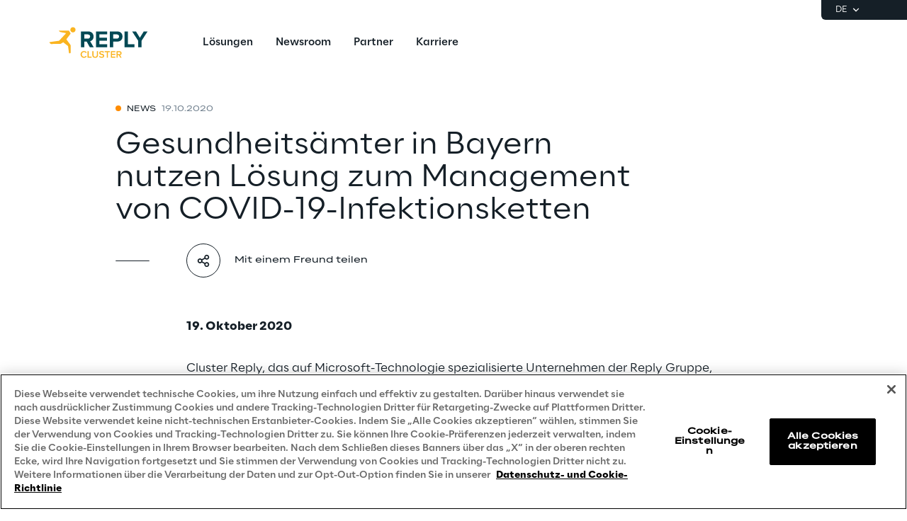

--- FILE ---
content_type: text/html
request_url: https://www.reply.com/cluster-reply-germany/de/newsroom/news/cluster-reply-entwickelte-fuer-die-gesundheitsaemter-in-bayern-eine-loesung-zum-management-von-covid-19-infektionsketten
body_size: 13019
content:
<!DOCTYPE html><html lang="de" dir="ltr"><head><title>Digitale COVID-19-Lösung in Bayern | Cluster Reply</title><meta charset="utf-8"><link rel="shortcut icon" href="/favicon.ico"><meta name="viewport" content="width=device-width,minimum-scale=1,initial-scale=1"><link href="/styles/theme.c0986369.css" rel="stylesheet" type="text/css"><script>if(-1!==navigator.userAgent.indexOf("MSIE")||navigator.appVersion.indexOf("Trident/")>-1){var e=document.createElement("div");e.className+=" ieblock",e.innerHTML='<section id="warning-block"><section class="warningContent"><div class="alerts-logo"><img alt="logo" src="/ieblock.svg"></div><h4>The browser you are using is obsolete,  please try with a newer one.</h4></section></section>',document.body=document.createElement("body"),document.body.insertAdjacentElement("beforeend",e),document.addEventListener("DOMContentLoaded",(function(e){(body=document.getElementsByTagName("body")[1]).className="body-invisible"}))}</script><script defer src="/scripts/theme.60c3ddbb.js" data-id="themejs"></script><meta name="description" content="Entdecken Sie unsere innovativen Lösungen für digitale Transformation und effizientes Infektionskettenmanagement in Gesundheitsbehörden."><meta name="author" content="TamTamy Reply"><link href="/styles/styles-c6313080.css" rel="stylesheet" type="text/css"><link href="/cluster-reply-germany/de/newsroom/news/cluster-reply-entwickelte-fuer-die-gesundheitsaemter-in-bayern-eine-loesung-zum-management-von-covid-19-infektionsketten/styles-1a32a52d.css" rel="stylesheet" type="text/css"><meta property="og:type" content="article"><meta property="og:site_name" content="Cluster Reply"><meta property="og:title" content="Digitale COVID-19-Lösung in Bayern | Cluster Reply"><meta property="og:description" content="Entdecken Sie unsere innovativen Lösungen für digitale Transformation und effizientes Infektionskettenmanagement in Gesundheitsbehörden."><meta property="og:url" content="https://www.reply.com/cluster-reply-germany/de/newsroom/news/cluster-reply-entwickelte-fuer-die-gesundheitsaemter-in-bayern-eine-loesung-zum-management-von-covid-19-infektionsketten"><meta name="twitter:card" content="summary"><meta name="twitter:title" content="Digitale COVID-19-Lösung in Bayern | Cluster Reply"><meta name="twitter:description" content="Entdecken Sie unsere innovativen Lösungen für digitale Transformation und effizientes Infektionskettenmanagement in Gesundheitsbehörden."><link rel="canonical" href="https://www.reply.com/cluster-reply-germany/de/newsroom/news/cluster-reply-entwickelte-fuer-die-gesundheitsaemter-in-bayern-eine-loesung-zum-management-von-covid-19-infektionsketten"><link rel="alternate" hreflang="de" href="https://www.reply.com/cluster-reply-germany/de/newsroom/news/cluster-reply-entwickelte-fuer-die-gesundheitsaemter-in-bayern-eine-loesung-zum-management-von-covid-19-infektionsketten"><script type="application/ld+json">{"@context":"http://www.schema.org","@type":"Organization","name":"Cluster Reply","url":"https://www.reply.com/cluster-reply-germany/de","logo":"https://dam-media.reply.com/production/30/94/7cb62cb6-8af1-f88a-bada-da966888d3c0/f57c0c91-4e07-4317-b141-f1ba5f1b0167.svg","parentOrganization":"https://www.reply.com/de","description":"Entdecken Sie unsere maßgeschneiderten Lösungen für Microsoft-Technologien und Systemintegration, um Ihre digitale Transformation effizient zu gestalten.","contactPoint":{"@type":"ContactPoint","availableLanguage":["German"]}}</script><script type="application/ld+json">{"@context":"http://www.schema.org","@type":"WebSite","url":"https://www.reply.com/cluster-reply-germany/de","name":"Cluster Reply"}</script><script type="application/ld+json">{"@context":"http://www.schema.org","@type":"TechArticle","name":"Gesundheitsämter in Bayern nutzen Lösung zum Management von COVID-19-Infektionsketten","author":{"@type":"Organization","name":"Reply"},"dateModified":"2025-02-25T14:19:14.815Z","datePublished":"2020-10-19T07:00:00.000Z","headline":"Gesundheitsämter in Bayern nutzen Lösung zum Management von COVID-19-Infektionsketten","mainEntityOfPage":{"@type":"WebPage"},"publisher":{"@type":"Organization","logo":{"@type":"ImageObject","url":"https://dam-media.reply.com/production/30/94/7cb62cb6-8af1-f88a-bada-da966888d3c0/f57c0c91-4e07-4317-b141-f1ba5f1b0167.svg"},"name":"Reply"}}</script><script src="https://cdn.cookielaw.org/scripttemplates/otSDKStub.js" type="text/javascript" data-document-language="true" data-domain-script="93b766e1-abbc-4ac6-8595-a8b1084d9583"></script><script type="text/javascript">function OptanonWrapper(){}</script><script>(function(w,d,s,l,i){w[l]=w[l]||[];w[l].push({'gtm.start':new Date().getTime(),event:'gtm.js'});var f=d.getElementsByTagName(s)[0],j=d.createElement(s),dl=l!='dataLayer'?'&l='+l:'';j.async=true;j.src='https://www.googletagmanager.com/gtm.js?id='+i+dl;f.parentNode.insertBefore(j,f);})(window,document,'script','dataLayer','GTM-5J8JCZQ');</script></head><body class="body-container block"><script>{const a=window.location.pathname.split("/");window.dataLayer=window.dataLayer||[],window.dataLayer.push({event:"page_path_level",full_url:window.location.href.replace(/https?:\/\//i,""),path_l1:"/"+a[1],path_l2:a[2]?"/"+a[2]:"null",path_l3:a[3]?"/"+a[3]:"null",path_l4:a[4]?"/"+a[4]:"null",querystring_par:window.location.search||"null"});}</script><noscript><iframe src="https://www.googletagmanager.com/ns.html?id=GTM-5J8JCZQ" height="0" width="0" style="display:none;visibility:hidden"></iframe></noscript><div class="popup-host"></div> <header role="banner" class="vxpwwmlxdj vxpwwmlxdj-sm vxpwwmlxdj-md vxpwwmlxdj-lg vxpwwmlxdj-xl" id="header-content"><div class="wmmqzahypi wmmqzahypi-sm wmmqzahypi-md wmmqzahypi-lg wmmqzahypi-xl"><div class="gldsmnbgrn gldsmnbgrn-xl"><div class="block"><custom-menu-runtime class="header flex flex-col lg:items-end" params="%7B%22locale%22%3A%22cluster-reply-germany%2Fde%22%2C%22siteKey%22%3A%22clusterde_de%22%2C%22siteLanguage%22%3A%22de%22%7D"><nav class="header-top hidden lg:flex justify-end items-center gap-x-8 py-1 pl-5 rounded-bl-md" aria-label="Language selector"><div class="lang-selector flex flex-col items-center text-white font-light text-xs" role="menu"><button class="flex footer-text--light items-center text-white" data-toggle="dropdown" aria-expanded="false" aria-haspopup="true" aria-controls="language-dropdown"><span class="text-xs font-light">DE</span> <span class="ml-1"><svg width="16" height="16" viewBox="0 0 16 16" fill="none" xmlns="http://www.w3.org/2000/svg"><path d="M8.07396 8.70735L4.77397 5.40735L3.8313 6.35002L8.07396 10.5927L12.3166 6.35002L11.374 5.40735L8.07396 8.70735Z" fill="white"></path></svg></span></button><div class="dropdown absolute top-full mt-1 rounded-md" id="language-dropdown" aria-hidden="true"><menu role="menu" class="list-none p-3 flex flex-col items-center justify-center mb-0 gap-y-1"><li role="none" class="lang-item footer-text--light rounded-sm py-2 current footer-text--medium"><a role="menuitem" class="whitespace-nowrap py-2 px-4" href="/cluster-reply-germany/de/newsroom/news/cluster-reply-entwickelte-fuer-die-gesundheitsaemter-in-bayern-eine-loesung-zum-management-von-covid-19-infektionsketten" tabindex="0">DE</a></li><li role="none" class="lang-item footer-text--light rounded-sm py-2 disabled"><a role="menuitem" class="whitespace-nowrap py-2 px-4" aria-disabled="true" tabindex="-1">EN</a></li></menu></div></div></nav><nav class="header-bottom w-full mx-auto flex justify-between pl-10 lg:pl-0" aria-label="Main navigation"><div class="logo flex items-center"><a href="/cluster-reply-germany/de" aria-label="Go to homepage"> <img height="64" loading="lazy" alt="Logo" src="https://dam-media.reply.com/production/30/94/7cb62cb6-8af1-f88a-bada-da966888d3c0/f57c0c91-4e07-4317-b141-f1ba5f1b0167.svg"> </a></div><div class="flex justify-between items-center menu menu-default static mr-auto ml-8 xl:ml-16"><div id="menu-first-level" class="menu menu-horizontal absolute top-full right-0 w-full md:w-1/2 lg:static lg:w-auto lg:h-auto ml-auto" role="menubar" aria-hidden="false"><menu role="none" id="nav-container" class="nav flex-nowrap lg:space-x-8 xl:space-x-14"><li role="none" class="nav-item first-level w-full lg:w-auto"><button role="menuitem" class="nav-link flex items-center w-full lg:w-auto !px-10 lg:!px-0 !py-6 md:!py-5" data-toggle="dropdown" aria-expanded="false" aria-haspopup="true" aria-controls="dropdown-menu-Lösungen" id="Lösungen" tabindex="0"><span class="h7--medium lg:paragraph-02--medium">Lösungen</span>  <svg xmlns="http://www.w3.org/2000/svg" fill="currentColor" class="lg:hidden ml-auto" viewBox="0 0 24 25" height="24" width="24"><path d="M13.17 12.5 8.22 7.55l1.42-1.41L16 12.5l-6.36 6.36-1.42-1.41 4.95-4.95Z"></path></svg></button><div class="dropdown mini-menu" aria-hidden="true" role="menu" id="dropdown-menu-Lösungen" aria-labelledby="Lösungen"> <button class="lg:hidden nav-link flex items-center gap-x-2 w-full h-16 !px-10" data-dismiss="" aria-controls="dropdown-menu-Lösungen" aria-label="Close Lösungen"><svg xmlns="http://www.w3.org/2000/svg" viewBox="0 0 24 25" height="24" width="24"><path fill="#ffffff" d="M11.05 12.5 16 7.55l-1.41-1.41-6.37 6.36 6.37 6.36L16 17.45l-4.95-4.95Z"></path></svg> <span class="h7--medium">Lösungen</span></button><div class="custom-h bg-white"><div class="container mx-auto lg:px-16 lg:pt-7 lg:pb-12"><menu role="none" class="list-none pl-0 pt-6 lg:pt-0 lg:w-max lg:max-w-[44rem] lg:-mx-5 after:content-[''] after:table after:clear-both"><li role="none" class="nav-item second-level py-5 w-full lg:w-52 lg:float-left lg:px-5"> <a href="/cluster-reply-germany/de/solutions/geschaeftsanwendungen" role="menuitem" class="nav-link flex items-center w-full py-3 px-10 lg:px-0" target="_self" id="Geschäftsanwendungen"><span class="paragraph-02--medium">Geschäftsanwendungen</span>  <svg xmlns="http://www.w3.org/2000/svg" fill="currentColor" class="lg:hidden ml-auto" viewBox="0 0 24 24" height="24" width="24"><path fill="#151F27" d="M20.6 12.15 15.65 7.2l-1.41 1.41 2.53 2.54H3.6v2h13.17l-2.53 2.54 1.41 1.41 4.95-4.95Z"></path></svg> </a> <menu role="menu" class="list-none pl-0" aria-labelledby="Geschäftsanwendungen"><li role="none" class="third-level"><a href="/cluster-reply-germany/de/solutions/crm-und-erp" role="menuitem" class="nav-link flex items-center py-4 px-10 lg:px-0" target="_self"><span class="paragraph-02--light">CRM &amp; ERP</span> </a></li><li role="none" class="third-level"><a href="/cluster-reply-germany/de/solutions/prozessautomatisierung" role="menuitem" class="nav-link flex items-center py-4 px-10 lg:px-0" target="_self"><span class="paragraph-02--light">Prozessautomatisierung</span> </a></li><li role="none" class="third-level"><a href="/cluster-reply-germany/de/solutions/moderne-arbeitsplatzloesungen" role="menuitem" class="nav-link flex items-center py-4 px-10 lg:px-0" target="_blank" rel="noreferrer"><span class="paragraph-02--light">Moderne Arbeitsplatzlösungen</span> </a></li></menu></li> <li role="none" class="nav-item second-level py-5 w-full lg:w-52 lg:float-left lg:px-5"> <a href="/cluster-reply-germany/de/solutions/cloud-und-ki" role="menuitem" class="nav-link flex items-center w-full py-3 px-10 lg:px-0" target="_self" id="Cloud-und-KI"><span class="paragraph-02--medium">Cloud und KI</span>  <svg xmlns="http://www.w3.org/2000/svg" fill="currentColor" class="lg:hidden ml-auto" viewBox="0 0 24 24" height="24" width="24"><path fill="#151F27" d="M20.6 12.15 15.65 7.2l-1.41 1.41 2.53 2.54H3.6v2h13.17l-2.53 2.54 1.41 1.41 4.95-4.95Z"></path></svg> </a> <menu role="menu" class="list-none pl-0" aria-labelledby="Cloud-und-KI"><li role="none" class="third-level"><a href="/cluster-reply-germany/de/solutions/cloud-infrastruktur" role="menuitem" class="nav-link flex items-center py-4 px-10 lg:px-0" target="_self"><span class="paragraph-02--light">Cloud-Infrastruktur</span> </a></li><li role="none" class="third-level"><a href="/cluster-reply-germany/de/solutions/cloud-anwendungen" role="menuitem" class="nav-link flex items-center py-4 px-10 lg:px-0" target="_self"><span class="paragraph-02--light">Cloud-Anwendungen</span> </a></li><li role="none" class="third-level"><a href="/cluster-reply-germany/de/solutions/developer-produktivitaet" role="menuitem" class="nav-link flex items-center py-4 px-10 lg:px-0" target="_self"><span class="paragraph-02--light">Developer Produktivität</span> </a></li><li role="none" class="third-level"><a href="/cluster-reply-germany/de/solutions/datenplattform-und-ki-loesungen" role="menuitem" class="nav-link flex items-center py-4 px-10 lg:px-0" target="_self"><span class="paragraph-02--light">Datenplattform und KI-Lösungen</span> </a></li></menu></li> <li role="none" class="nav-item second-level py-5 w-full lg:w-52 lg:float-left lg:px-5"> <a href="/cluster-reply-germany/de/solutions/it-sicherheitsloesungen" role="menuitem" class="nav-link flex items-center w-full py-3 px-10 lg:px-0" target="_self" id="IT-Security"><span class="paragraph-02--medium">IT-Security</span>  <svg xmlns="http://www.w3.org/2000/svg" fill="currentColor" class="lg:hidden ml-auto" viewBox="0 0 24 24" height="24" width="24"><path fill="#151F27" d="M20.6 12.15 15.65 7.2l-1.41 1.41 2.53 2.54H3.6v2h13.17l-2.53 2.54 1.41 1.41 4.95-4.95Z"></path></svg> </a> <menu role="menu" class="list-none pl-0" aria-labelledby="IT-Security"><li role="none" class="third-level"><a href="/cluster-reply-germany/de/solutions/cloud-und-arbeitsplatz-sicherheit" role="menuitem" class="nav-link flex items-center py-4 px-10 lg:px-0" target="_self"><span class="paragraph-02--light">Cloud- und Workplace-Security</span> </a></li><li role="none" class="third-level"><a href="/cluster-reply-germany/de/solutions/datensicherheit" role="menuitem" class="nav-link flex items-center py-4 px-10 lg:px-0" target="_self"><span class="paragraph-02--light">Data-Security</span> </a></li></menu></li>  <li role="none" class="nav-item third-level w-full lg:w-52 lg:px-5"><a href="#" role="menuitem" class="nav-link block px-10 lg:px-0 py-3 xl:py-4"><span class="paragraph-02--light"></span> </a></li></menu> </div></div></div></li>  <li role="none" class="nav-item first-level"><a href="/cluster-reply-germany/de/newsroom" role="menuitem" class="nav-link flex items-center w-full lg:w-auto px-10 lg:px-0 py-6 md:py-5" target="_self" tabindex="-1"><span class="h7--medium lg:paragraph-02--medium">Newsroom</span> </a></li> <li role="none" class="nav-item first-level"><a href="/cluster-reply-germany/de/partners" role="menuitem" class="nav-link flex items-center w-full lg:w-auto px-10 lg:px-0 py-6 md:py-5" target="_self" tabindex="-1"><span class="h7--medium lg:paragraph-02--medium">Partner</span> </a></li> <li role="none" class="nav-item first-level"><a href="https://www.reply.com/de/about/careers/company/clusterreply" role="menuitem" class="nav-link flex items-center w-full lg:w-auto px-10 lg:px-0 py-6 md:py-5" target="_blank" rel="noreferrer" tabindex="-1"><span class="h7--medium lg:paragraph-02--medium">Karriere</span> </a></li><li class="lg:hidden mobile-service-menu mt-auto w-full static"><nav class="lang-selector nav-item w-full" aria-label="Language selector"><button class="flex w-full items-center justify-between !px-10 !py-8 text-white" aria-expanded="false" aria-haspopup="true" aria-controls="language-dropdown-mobile" data-toggle="dropdown"><span class="flex items-center gap-x-2"><svg xmlns="http://www.w3.org/2000/svg" viewBox="0 0 20 20" height="20" width="20"><path fill="#ffffff" d="M5.2 5.38a6.67 6.67 0 0 0 7.34 10.78c.1-.62-.11-1.22-.2-1.43-.19-.47-.82-1.27-1.87-2.37-.29-.3-.27-.52-.17-1.2l.01-.07c.07-.47.19-.74 1.74-.99.8-.12 1 .2 1.29.63l.1.14c.27.4.47.5.78.64.13.06.3.14.53.27.55.3.55.66.55 1.43v.08c0 .33-.04.62-.09.87a6.67 6.67 0 0 0-2.58-10.29c-.46.31-1.1.75-1.32 1.06-.11.15-.27.94-.79 1-.13.02-.32 0-.51 0-.52-.04-1.23-.08-1.45.53-.15.4-.17 1.45.3 2 .07.09.08.25.03.44a.85.85 0 0 1-.24.41c-.08-.05-.24-.23-.35-.36-.26-.3-.59-.68-1.01-.8l-.49-.11c-.45-.1-.97-.2-1.1-.46-.08-.2-.08-.45-.08-.72 0-.35 0-.74-.17-1.12a1.06 1.06 0 0 0-.25-.36ZM10 18.33a8.33 8.33 0 1 1 0-16.66 8.33 8.33 0 0 1 0 16.66Z"></path></svg> <span class="paragraph-01--light">Deutsch</span> </span><svg xmlns="http://www.w3.org/2000/svg" viewBox="0 0 24 25" height="24" width="24"><path fill="#ffffff" d="M13.17 12.5 8.22 7.55l1.42-1.41L16 12.5l-6.36 6.36-1.42-1.41 4.95-4.95Z"></path></svg></button><div class="dropdown w-full md:w-auto lg:fixed left-0" id="language-dropdown-mobile" aria-hidden="true"><button class="nav-link flex items-center gap-x-2 w-full h-16 !px-10" data-dismiss="" aria-controls="language-dropdown-mobile" aria-label="Close language selector"><svg xmlns="http://www.w3.org/2000/svg" viewBox="0 0 24 25" height="24" width="24"><path fill="#151F27" d="M11.05 12.5 16 7.55l-1.41-1.41-6.37 6.36 6.37 6.36L16 17.45l-4.95-4.95Z"></path></svg> <span class="h7--medium">Languages</span></button><menu role="menu" class="custom-h list-none pl-0 pt-6"><li role="none" class="lang-item"><a role="menuitem" class="paragraph-02--light block py-7 px-10 selected" href="/cluster-reply-germany/de/newsroom/news/cluster-reply-entwickelte-fuer-die-gesundheitsaemter-in-bayern-eine-loesung-zum-management-von-covid-19-infektionsketten" tabindex="0">Deutsch</a></li><li role="none" class="lang-item disabled"><a role="menuitem" class="paragraph-02--light block py-7 px-10" aria-disabled="true" tabindex="-1">English</a></li></menu></div></nav></li></menu></div></div><menu role="none" class="nav flex items-center flex-nowrap h-full xl:pl-9"><li role="none" class="menu-search first-level flex items-center w-16 h-16" style="display:none"><button class="nav-link w-full h-full flex items-center justify-center" data-toggle="dropdown" aria-expanded="false" aria-haspopup="true" aria-controls="search-dropdown" id="search-toggle" aria-label="Toggle search"><svg xmlns="http://www.w3.org/2000/svg" viewBox="0 0 18 18"><path fill="#151F27" d="m14.03 12.85 3.56 3.57-1.17 1.17-3.57-3.56a7.5 7.5 0 1 1 1.18-1.18Zm-1.68-.62a5.83 5.83 0 1 0-.13.13l.13-.13Z"></path></svg> <span><svg xmlns="http://www.w3.org/2000/svg" viewBox="0 0 24 24"><path fill="#151F27" fill-rule="evenodd" d="m12 13.41-6.93 6.93-1.41-1.41L10.59 12 3.66 5.07l1.41-1.41L12 10.59l6.93-6.93 1.41 1.41L13.41 12l6.93 6.93-1.41 1.41L12 13.41Z" clip-rule="evenodd"></path></svg></span></button><div role="search" id="search-dropdown" aria-labelledby="search-toggle" aria-hidden="true" class="dropdown mega-menu w-full fixed left-0"><div class="container pt-4 lg:pt-6 pb-10 md:pb-14 lg:pb-16 px-10 md:px-16 xl:grid xl:grid-cols-12 xl:gap-x-10"><div class="xl:col-start-3 xl:col-end-11 lg:pb-2 flex flex-col gap-y-8 md:gap-y-10 lg:gap-y-14"><form method="get" class="flex flex-col items-start gap-y-4 lg:gap-y-6 p-0"><label for="search__input" class="text-iefbb mb-0">Wonach suchen Sie?</label><div class="mb-0 w-full pb-2 flex justify-between items-center"><input id="search__input" class="h3--light p-0 appearance-none bg-transparent grow" type="search" autocomplete="off" name="query" placeholder="Tippen, um zu suchen..."> <button class="search__submit" aria-label="Suchergebnisse"><svg xmlns="http://www.w3.org/2000/svg" viewBox="0 0 18 18" width="24" height="24"><path fill="#151F27" d="m14.03 12.85 3.56 3.57-1.17 1.17-3.57-3.56a7.5 7.5 0 1 1 1.18-1.18Zm-1.68-.62a5.83 5.83 0 1 0-.13.13l.13-.13Z"></path></svg></button></div></form><div class="flex flex-col items-start gap-y-4 search-suggestions"><!-- ko if: suggested().length --><p class="text-maz2d mb-0" data-bind="i18n: 'search_suggested'"></p><div class="flex flex-col w-full gap-y-3"><!-- ko foreach: { data: suggested, as: 's' } --><div class="flex items-start search-suggestion cursor-pointer h7--medium" data-bind="text: s"></div><!-- /ko --></div><!-- /ko --></div></div></div></div></li><li class="lg:hidden first-level flex items-center justify-center"><button id="mobile-menu-toggle" class="w-16 h-16" aria-expanded="false" aria-haspopup="true" aria-controls="menu-first-level" aria-label="Toggle menu"><svg width="15" height="14" viewBox="0 0 15 14" xmlns="http://www.w3.org/2000/svg"><path class="menu-hamburger" fill="#151F27" d="M0 0H15V1.66998H0V0ZM0 5.84H15V7.5H0V5.84ZM0 11.67H15V13.34H0V11.67Z"></path><path class="menu-close" fill="#151F27" d="M1.60999 11.38L12.21 0.780029L13.39 1.95001L2.78998 12.56L1.60999 11.38ZM2.78998 0.780029L13.39 11.38L12.21 12.56L1.60999 1.95001L2.78998 0.780029Z"></path></svg></button></li></menu><button class="hidden lg:block sm-collapsed h-16 w-16 absolute right-0" aria-hidden="true"><svg width="18" height="14" viewBox="0 0 18 14" xmlns="http://www.w3.org/2000/svg"><path class="ellipsis" fill="#ffffff" d="M2 5C0.9 5 0 5.9 0 7C0 8.1 0.9 9 2 9C3.1 9 4 8.1 4 7C4 5.9 3.1 5 2 5ZM16 5C14.9 5 14 5.9 14 7C14 8.1 14.9 9 16 9C17.1 9 18 8.1 18 7C18 5.9 17.1 5 16 5ZM9 5C7.9 5 7 5.9 7 7C7 8.1 7.9 9 9 9C10.1 9 11 8.1 11 7C11 5.9 10.1 5 9 5Z"></path><path class="close" fill="#ffffff" d="M9.00023 5.58611L13.9502 0.636108L15.3642 2.05011L10.4142 7.00011L15.3642 11.9501L13.9502 13.3641L9.00023 8.41411L4.05023 13.3641L2.63623 11.9501L7.58623 7.00011L2.63623 2.05011L4.05023 0.636108L9.00023 5.58611Z"></path></svg></button></nav></custom-menu-runtime>    </div></div></div></header>    <main role="main" class="lttfcytddf lttfcytddf-sm lttfcytddf-md lttfcytddf-lg lttfcytddf-xl" id="main-content"><div class="gjvfaftykp gjvfaftykp-sm gjvfaftykp-md gjvfaftykp-lg gjvfaftykp-xl"><div class="exfbbtbgqw exfbbtbgqw-md exfbbtbgqw-lg"><div class="block"> <section class="agtsxtlcky agtsxtlcky-md agtsxtlcky-lg agtsxtlcky-xl"><div class="cshafvkkhs cshafvkkhs-md cshafvkkhs-lg cshafvkkhs-xl cshafvkkhs-sm"><div class="uxqtkhyhej uxqtkhyhej-md uxqtkhyhej-lg"><div class="block"><div class="category-label dark"><div class="category-dot" style="background-color:#ff8c00"></div><div class="category-name">News</div> <time class="category-date ml-2" datetime="2020-10-19T07:00:00.000Z">19.10.2020</time></div></div></div><div class="pjaenopklj pjaenopklj-md pjaenopklj-lg pjaenopklj-xl"><div class="block"><div class="cms-content-field"><h1 class="text-uhegw">Gesundheitsämter in Bayern nutzen Lösung zum Management von COVID-19-Infektionsketten</h1> </div></div></div><div class="cyygoxnzqm cyygoxnzqm-md cyygoxnzqm-lg"><div class="block"><div class="concealable-content" data-hide-above="unset" data-hide-below="lg"><div class="block"><div class="card card-1x54p"><div><div class="placeholder" alias="Card"></div></div></div></div></div></div></div><div class="ygbqbmqzjg ygbqbmqzjg-md ygbqbmqzjg-lg"><div class="block"><div class="social-share relative float-left clear-both vertical light"><div class="social-trigger d-flex items-center"> <button type="button" class="share-icon d-flex items-center justify-center" aria-haspopup="true" aria-labelledby="aw6Dw_buttonSpan"><svg width="18" height="19" viewBox="0 0 19 22" fill="currentColor" xmlns="http://www.w3.org/2000/svg"><path d="M11.12 16.023L6.92096 13.733C6.37276 14.319 5.66095 14.7266 4.87803 14.9028C4.09512 15.079 3.27731 15.0157 2.53088 14.721C1.78445 14.4263 1.14392 13.9139 0.692529 13.2504C0.241137 12.5869 -0.000244141 11.803 -0.000244141 11.0005C-0.000244141 10.198 0.241137 9.41402 0.692529 8.75051C1.14392 8.08701 1.78445 7.57461 2.53088 7.27992C3.27731 6.98523 4.09512 6.92187 4.87803 7.09807C5.66095 7.27428 6.37276 7.68189 6.92096 8.26796L11.121 5.97796C10.8825 5.03403 10.9965 4.03555 11.4416 3.16966C11.8867 2.30378 12.6323 1.62994 13.5386 1.27446C14.445 0.918981 15.4499 0.906264 16.3649 1.23869C17.28 1.57112 18.0424 2.22588 18.5093 3.08022C18.9761 3.93457 19.1153 4.92985 18.9009 5.8795C18.6864 6.82916 18.1329 7.66799 17.3442 8.23877C16.5555 8.80954 15.5857 9.07307 14.6166 8.97995C13.6474 8.88684 12.7456 8.44347 12.08 7.73296L7.87996 10.023C8.04116 10.6643 8.04116 11.3356 7.87996 11.977L12.079 14.267C12.7446 13.5564 13.6464 13.1131 14.6156 13.02C15.5847 12.9268 16.5545 13.1904 17.3432 13.7611C18.1319 14.3319 18.6854 15.1708 18.8999 16.1204C19.1143 17.0701 18.9751 18.0654 18.5083 18.9197C18.0414 19.774 17.279 20.4288 16.3639 20.7612C15.4489 21.0937 14.444 21.0809 13.5376 20.7255C12.6313 20.37 11.8857 19.6961 11.4406 18.8303C10.9955 17.9644 10.8815 16.9659 11.12 16.022V16.023ZM3.99996 13C4.53039 13 5.0391 12.7892 5.41418 12.4142C5.78925 12.0391 5.99996 11.5304 5.99996 11C5.99996 10.4695 5.78925 9.96082 5.41418 9.58574C5.0391 9.21067 4.53039 8.99996 3.99996 8.99996C3.46953 8.99996 2.96082 9.21067 2.58575 9.58574C2.21068 9.96082 1.99996 10.4695 1.99996 11C1.99996 11.5304 2.21068 12.0391 2.58575 12.4142C2.96082 12.7892 3.46953 13 3.99996 13ZM15 6.99996C15.5304 6.99996 16.0391 6.78925 16.4142 6.41417C16.7892 6.0391 17 5.53039 17 4.99996C17 4.46953 16.7892 3.96082 16.4142 3.58575C16.0391 3.21067 15.5304 2.99996 15 2.99996C14.4695 2.99996 13.9608 3.21067 13.5857 3.58575C13.2107 3.96082 13 4.46953 13 4.99996C13 5.53039 13.2107 6.0391 13.5857 6.41417C13.9608 6.78925 14.4695 6.99996 15 6.99996ZM15 19C15.5304 19 16.0391 18.7892 16.4142 18.4142C16.7892 18.0391 17 17.5304 17 17C17 16.4695 16.7892 15.9608 16.4142 15.5857C16.0391 15.2107 15.5304 15 15 15C14.4695 15 13.9608 15.2107 13.5857 15.5857C13.2107 15.9608 13 16.4695 13 17C13 17.5304 13.2107 18.0391 13.5857 18.4142C13.9608 18.7892 14.4695 19 15 19Z"></path></svg></button> <span class="social-trigger-label ml-5 label--small cursor-pointer" id="aw6Dw_buttonSpan">Mit einem Freund teilen</span></div><div class="social-wrapper absolute z-10 flex gap-3 rounded" id="aw6Dw_socialWrapper"> <button type="button" class="social share-facebook d-flex items-center justify-center" data-share="facebook" tabindex="-1" title="Teilen auf Facebook"><svg width="10" height="18" viewBox="0 0 10 18" fill="currentColor" xmlns="http://www.w3.org/2000/svg"><path d="M6.66683 10.25H8.75016L9.5835 6.91663H6.66683V5.24996C6.66683 4.39163 6.66683 3.58329 8.3335 3.58329H9.5835V0.783293C9.31183 0.747459 8.286 0.666626 7.20266 0.666626C4.94016 0.666626 3.3335 2.04746 3.3335 4.58329V6.91663H0.833496V10.25H3.3335V17.3333H6.66683V10.25Z"></path></svg></button> <button type="button" class="social share-twitter d-flex items-center justify-center" data-share="twitter" tabindex="-1" title="Teilen auf Twitter"><svg width="24" height="24" viewBox="0 0 24 24" xml:space="preserve" xmlns="http://www.w3.org/2000/svg"><path class="st0" d="M-472.4 85.7c0-.2.1-.4.1-.7.1 0 .3.1.4.1-.2.2-.4.4-.5.6-.1-.1 0 0 0 0zm817.2-875.2c-.1-.1-.2-.2-.2-.3 0 .1 0 .2.2.3-.1.1 0 0 0 0z"></path><path d="M4.1 3.9h4.6c.1 0 .1 0 .2.1l1.5 2.1c.6.9 1.2 1.8 1.8 2.6.2.4.5.7.7 1.1 0 .1.1.1.1 0 .9-1 1.8-2.1 2.6-3.1.8-.9 1.6-1.9 2.4-2.8h1.4c-.2.2-.3.4-.5.5-.7.8-1.4 1.6-2 2.4-1.1 1.2-2.1 2.5-3.2 3.7l-.1.1c-.1.1-.1.1 0 .2l3.3 4.8c.7 1.1 1.5 2.1 2.2 3.2.3.4.5.8.8 1.2h-4.7c-.1 0-.1 0-.2-.1-.5-.7-1-1.4-1.5-2.2l-2.6-3.8c.1.1.1 0 0-.1-.1.1-.2.2-.3.4-.9 1-1.8 2.1-2.7 3.1-.8.9-1.6 1.8-2.4 2.8 0 0 0 .1-.1.1H4c.1-.2.3-.3.4-.4.6-.8 1.1-1.4 1.7-2 .8-.9 1.6-1.9 2.4-2.8l1.7-2v-.1c-1-1.5-2-2.9-3-4.4-.8-1.2-1.5-2.3-2.3-3.4-.3-.4-.5-.8-.8-1.2zm1.9 1s0 .1 0 0c.9 1.2 1.7 2.4 2.5 3.6 1.4 1.9 2.7 3.9 4 5.8 1.1 1.6 2.2 3.2 3.3 4.7l.1.1H18V19l-2.8-4-2.7-3.9c-.9-1.1-1.7-2.3-2.5-3.5-.6-.9-1.2-1.7-1.8-2.6 0 0 0-.1-.1-.1H6z" fill="currentColor"></path></svg></button> <button type="button" class="social share-linkedIn d-flex items-center justify-center" data-share="linkedIn" tabindex="-1" title="Teilen auf LinkedIn"><svg width="17" height="16" viewBox="0 0 17 16" fill="currentColor" xmlns="http://www.w3.org/2000/svg"><path d="M3.78328 2.16665C3.78306 2.60867 3.60726 3.03251 3.29454 3.34491C2.98182 3.65732 2.55781 3.8327 2.11578 3.83248C1.67376 3.83226 1.24992 3.65645 0.937517 3.34373C0.625113 3.03102 0.44973 2.60701 0.449951 2.16498C0.450172 1.72295 0.625979 1.29912 0.938696 0.986712C1.25141 0.674307 1.67542 0.498925 2.11745 0.499146C2.55948 0.499367 2.98331 0.675173 3.29572 0.98789C3.60812 1.30061 3.78351 1.72462 3.78328 2.16665ZM3.83328 5.06664H0.499951V15.5H3.83328V5.06664ZM9.09995 5.06664H5.78328V15.5H9.06662V10.025C9.06662 6.97498 13.0416 6.69164 13.0416 10.025V15.5H16.3333V8.89164C16.3333 3.74998 10.45 3.94164 9.06662 6.46664L9.09995 5.06664Z"></path></svg></button> <button type="button" class="social share-xing d-flex items-center justify-center" data-share="xing" tabindex="-1" title="Teilen auf Xing"><svg width="15" height="17" viewBox="0 0 15 17" fill="currentColor" xmlns="http://www.w3.org/2000/svg"><path d="M14.0518 0.691711C14.1793 0.691711 14.3076 0.756711 14.3718 0.820878C14.4033 0.879999 14.4198 0.945965 14.4198 1.01296C14.4198 1.07996 14.4033 1.14592 14.3718 1.20504L9.30758 10.18L12.5126 16.0767C12.5442 16.1359 12.5608 16.2021 12.5608 16.2692C12.5608 16.3364 12.5442 16.4025 12.5126 16.4617C12.425 16.5418 12.3113 16.5874 12.1926 16.59H9.88425C9.56425 16.59 9.37175 16.3334 9.24342 16.1409L5.97425 10.1792C6.16675 9.92338 11.1026 1.14171 11.1026 1.14171C11.2309 0.885878 11.4234 0.693378 11.7443 0.693378H14.0518V0.691711ZM4.43592 3.83338C4.75675 3.83338 4.94842 4.09004 5.07758 4.28171L6.67925 7.03838C6.55175 7.16671 4.17925 11.3967 4.17925 11.3967C4.05175 11.59 3.85925 11.8467 3.53842 11.8467H1.29508C1.1761 11.8443 1.06206 11.7987 0.974248 11.7184C0.942589 11.6592 0.926025 11.593 0.926025 11.5259C0.926025 11.4587 0.942589 11.3926 0.974248 11.3334L3.34592 7.03838L1.80758 4.34671C1.77592 4.28749 1.75936 4.22137 1.75936 4.15421C1.75936 4.08706 1.77592 4.02094 1.80758 3.96171C1.89539 3.88139 2.00943 3.83578 2.12841 3.83338H4.43675H4.43592Z"></path></svg></button> <button type="button" class="social share-link d-flex items-center justify-center" data-share="copy-link" tabindex="-1" title="Link in die Zwischenablage kopieren"><svg width="18" height="18" viewBox="0 0 18 18" fill="currentColor" xmlns="http://www.w3.org/2000/svg"><path d="M14.3033 11.9467L13.125 10.7667L14.3033 9.58832C14.693 9.20203 15.0025 8.74257 15.2142 8.23632C15.4258 7.73007 15.5354 7.187 15.5366 6.63829C15.5378 6.08959 15.4306 5.54604 15.2212 5.03887C15.0118 4.5317 14.7042 4.07089 14.3162 3.68289C13.9282 3.2949 13.4674 2.98736 12.9603 2.77793C12.4531 2.5685 11.9095 2.46131 11.3608 2.46251C10.8121 2.46372 10.2691 2.57328 9.76281 2.78493C9.25656 2.99658 8.7971 3.30613 8.4108 3.69582L7.23247 4.87499L6.0533 3.69666L7.2333 2.51832C8.32732 1.42431 9.81113 0.809692 11.3583 0.809692C12.9055 0.809692 14.3893 1.42431 15.4833 2.51832C16.5773 3.61234 17.1919 5.09615 17.1919 6.64332C17.1919 8.1905 16.5773 9.6743 15.4833 10.7683L14.3041 11.9467H14.3033ZM11.9466 14.3033L10.7675 15.4817C9.67345 16.5757 8.18964 17.1903 6.64247 17.1903C5.09529 17.1903 3.61149 16.5757 2.51747 15.4817C1.42345 14.3876 0.808838 12.9038 0.808838 11.3567C0.808838 9.80948 1.42345 8.32568 2.51747 7.23166L3.69664 6.05332L4.87497 7.23332L3.69664 8.41166C3.30694 8.79795 2.99739 9.25741 2.78574 9.76366C2.5741 10.2699 2.46453 10.813 2.46333 11.3617C2.46212 11.9104 2.56931 12.4539 2.77874 12.9611C2.98817 13.4683 3.29571 13.9291 3.6837 14.3171C4.0717 14.7051 4.53251 15.0126 5.03968 15.2221C5.54685 15.4315 6.0904 15.5387 6.63911 15.5375C7.18781 15.5363 7.73088 15.4267 8.23713 15.2151C8.74338 15.0034 9.20284 14.6938 9.58914 14.3042L10.7675 13.1258L11.9466 14.3042V14.3033ZM11.3566 5.46416L12.5358 6.64332L6.6433 12.535L5.46414 11.3567L11.3566 5.46499V5.46416Z"></path></svg></button> <button type="button" class="social share-mail d-flex items-center justify-center" data-share="mail" tabindex="-1" title="Per E-Mail teilen"><svg width="15" height="15" viewBox="0 0 512 512" fill="currentColor" xmlns="http://www.w3.org/2000/svg"><path d="M502.3 190.8c3.9-3.1 9.7-.2 9.7 4.7V400c0 26.5-21.5 48-48 48H48c-26.5 0-48-21.5-48-48V195.6c0-5 5.7-7.8 9.7-4.7 22.4 17.4 52.1 39.5 154.1 113.6 21.1 15.4 56.7 47.8 92.2 47.6 35.7.3 72-32.8 92.3-47.6 102-74.1 131.6-96.3 154-113.7zM256 320c23.2.4 56.6-29.2 73.4-41.4 132.7-96.3 142.8-104.7 173.4-128.7 5.8-4.5 9.2-11.5 9.2-18.9v-19c0-26.5-21.5-48-48-48H48C21.5 64 0 85.5 0 112v19c0 7.4 3.4 14.3 9.2 18.9 30.6 23.9 40.7 32.4 173.4 128.7 16.8 12.2 50.2 41.8 73.4 41.4z"></path></svg></button></div><social-share-runtime></social-share-runtime></div></div></div><div class="mpmmmlbloe mpmmmlbloe-md mpmmmlbloe-lg"><div class="block"><div class="spacer ldwzvivple published w-full"><div></div></div></div></div><div class="nbdvjowvrd nbdvjowvrd-lg nbdvjowvrd-xl nbdvjowvrd-md"><div class="block"><div class="cms-content-field"><div class="text-vgevi"><p><strong>19. Oktober 2020</strong></p><p>Cluster Reply, das auf Microsoft-Technologie spezialisierte Unternehmen der Reply Gruppe, hat eine digitale Lösung zur Verfügung gestellt, die Gesundheitsbehörden in Bayern beim Management von COVID-19-Infektionsketten unterstützt. Ziel ist, über digitalisierte Prozesse die Infektionsketten einzudämmen, rückzuverfolgen und zu unterbrechen. Daraus resultiert eine konkrete Zeitersparnis für die Gesundheitsbehörden und wertvolle Unterstützung für eine möglichst lückenlose Nachverfolgung.</p><p>Die Lösung richtet sich an Gesundheitsbehörden und ermöglicht das digitale Management und Verwaltung von mit dem Virus infizierten Personen, sowie möglicher Kontaktpersonen. Das System erfasst über eine einfach zu bedienende Schnittstelle neue Coronafälle, um bekannte Infektionsketten zu überprüfen und neue Ausbrüche zu identifizieren. Mit dieser Lösung können Gesundheitsbehörden die Situation in Echtzeit überwachen, die Dynamik der Ausbreitung von Fällen analysieren und umgehend handeln, um einzelne Hotspots zu identifizieren und frühzeitig einzudämmen.</p><p>Über ein Self Service Portal, auf das infizierte Personen nach Freischaltung durch ihr Gesundheitsamt direkt zugreifen können, haben diese die Möglichkeit, täglich ihren Gesundheitszustand mitzuteilen (Symptom-Tagebuch) und die Historie ihrer Kontaktpersonen zu melden. Dies unterstützt die Behörden darin, die Entstehung potenzieller neuer Infektionsketten schneller zu erkennen und nötige Schritte der Isolation zu ergreifen.</p><p>Die Lösung erfüllt die höchsten Sicherheitsstandards für die Datenverarbeitung. Es ist möglich, das Infektionskettenmanagement individuell auf die Bedürfnisse eines Bundeslandes oder einer Kommune anzupassen.</p></div> </div></div></div></div></section>    <section class="lbyxifvpcx"><div class="ooehjrjlas ooehjrjlas-md ooehjrjlas-sm ooehjrjlas-lg ooehjrjlas-xl"><div class="giqqeoawpr giqqeoawpr-md giqqeoawpr-lg"><div class="block"><gridcontainer-runtime class="grid-container iulzyyooqb undefined"> <div class="grid-item"><div class="cgykjldhmv cgykjldhmv-sm cgykjldhmv-md cgykjldhmv-lg cgykjldhmv-xl"><div class="hvltcchxou"><div class="block"><div class="cms-content-field"><div><p><a href="https://www.reply.com/cluster-reply/de/" target="_blank" rel="noopener noreferrer"><strong><u>Cluster Reply</u></strong></a> ist das Unternehmen der Reply Gruppe, das auf die Beratung und Systemintegration von Microsoft-Technologien spezialisiert ist. Als Partner von Microsoft ist Cluster Reply in Deutschland, Österreich und der Schweiz tätig und arbeitet innerhalb des Reply Netzwerks mit Schwesterunternehmen in Brasilien, Großbritannien, Italien sowie den USA zusammen. Das Unternehmen legt den Schwerpunkt auf Innovationen und unterstützt Kunden bei der digitalen Transformation. Die Lösungen reichen von On-Premises- hin zu Cloud-Anwendungen in den Bereichen Modern Workplace und Security, Geschäftsanwendungen, Applikationen und Infrastruktur sowie Daten und Künstliche Intelligenz.</p></div> </div></div></div></div></div> </gridcontainer-runtime></div></div></div></section>   </div></div></div></main>    <footer role="contentinfo" class="xllmtvrgwl xllmtvrgwl-sm xllmtvrgwl-md xllmtvrgwl-lg xllmtvrgwl-xl" id="footer-content"><div class="zopnpggfpf zopnpggfpf-sm zopnpggfpf-md zopnpggfpf-lg zopnpggfpf-xl"><div class="mmbjiihxcj"><div class="block">  <nav class="footer footer-minisites p-10 md:px-16 md:py-12 flex flex-col items-start gap-y-3 md:gap-y-6" data-language="de"> <img height="71" loading="lazy" alt="Logo" src="https://dam-media.reply.com/production/18/82/c94a4cf2-f775-c624-d573-a51cfc537a8e/39b56793-2713-44d1-9b05-c7632691a33f.svg"> <menu class="list-none mb-0 pl-0 text-white grid grid-cols-1 gap-x-10 gap-y-11 md:grid-cols-8 lg:grid-cols-12 w-full"><li class="md:col-span-2 lg:col-span-6 xl:col-span-5 md:justify-self-start md:-mr-10 lg:mr-0"><ul class="list-none mb-0 pl-0 flex flex-col gap-y-10 md:gap-y-8 lg:gap-y-12"><li class="w-full"><menu class="list-none mb-0 pl-0 flex flex-col lg:flex-row gap-x-10 gap-y-5"><li><a role="button" class="button button-ybxb5 justify-between !gap-x-0 lg:!gap-x-[min(3vw,3rem)]" href="/cluster-reply-germany/de?formId=DeQnP" target="_self" id="Contact Us"><i><svg xmlns="http://www.w3.org/2000/svg" fill="currentColor" width="16" viewBox="0 0 18 11"><path d="M17.6 5.15 12.65.2l-1.41 1.41 2.53 2.54H.6v2h13.17l-2.53 2.54 1.41 1.41 4.95-4.95Z"></path></svg> </i><span>Contact Us</span></a></li><li><a role="button" class="button button-ybxb5 justify-between !gap-x-0 lg:!gap-x-[min(3vw,3rem)]" href="https://www.reply.com/de/about/careers/de/job-search?q=cluster&amp;country=de&amp;page=1" target="_blank" rel="noreferrer" id="Careers"><i><svg xmlns="http://www.w3.org/2000/svg" fill="currentColor" width="16" viewBox="0 0 18 11"><path d="M17.6 5.15 12.65.2l-1.41 1.41 2.53 2.54H.6v2h13.17l-2.53 2.54 1.41 1.41 4.95-4.95Z"></path></svg> </i><span>Careers</span></a></li><li><a role="button" class="button button-ybxb5 justify-between !gap-x-0 lg:!gap-x-[min(3vw,3rem)]" href="https://www.reply.com/de/impressum" target="_blank" rel="noreferrer" id="Impressum"><i><svg xmlns="http://www.w3.org/2000/svg" fill="currentColor" width="16" viewBox="0 0 18 11"><path d="M17.6 5.15 12.65.2l-1.41 1.41 2.53 2.54H.6v2h13.17l-2.53 2.54 1.41 1.41 4.95-4.95Z"></path></svg> </i><span>Impressum</span></a></li></menu></li>  <li class="w-full md:w-32 lg:w-auto"><menu class="list-none mb-0 pl-0 flex justify-start gap-5 lg:gap-6 flex-wrap"></menu></li>  </ul></li>  <li class="flex flex-col md:gap-y-7 md:col-start-5 md:col-span-4 lg:col-start-7 lg:col-span-6 md:-ml-10 lg:ml-0 xl:-ml-10"><button class="flex justify-between bg-transparent border-none p-0 text-white" data-toggle="dropdown" data-dismiss-outside="false" aria-expanded="true" aria-haspopup="true" aria-controls="footer-dropdown_Privacy-and-Legal" id="Privacy-and-Legal"><span class="label--medium">Privacy and Legal</span><div class="footer__plus md:hidden"><div></div><div></div></div></button><menu class="list-none mb-0 pl-0 space-y-5 md:space-y-7 md:gap-7 columns-1 md:columns-2 lg:columns-3 dropdown show" id="footer-dropdown_Privacy-and-Legal" aria-labelledby="Privacy-and-Legal"><li class="footer-text--light flex"><a role="button" href="/de/privacy-policy" target="_blank" rel="noreferrer">Datenschutz- und Cookie Richtlinie</a></li><li class="footer-text--light flex"><a role="button" href="/de/privacy-notice-candidate" target="_blank" rel="noreferrer">Datenschutzhinweis <span class="colors-g-rwnp">(Bewerber)</span></a></li><li class="footer-text--light flex"><a role="button" href="/de/privacy-notice-client" target="_blank" rel="noreferrer">Datenschutzhinweis <span class="colors-g-rwnp">(Kunden)</span></a></li><li class="footer-text--light flex"><a role="button" href="/de/privacy-notice-supplier" target="_blank" rel="noreferrer">Datenschutzhinweis <span class="colors-g-rwnp">(Dienstleister)</span></a></li><li class="footer-text--light flex"><a role="button" href="/de/privacy-notice-marketing" target="_blank" rel="noreferrer">Datenschutzhinweis <span class="colors-g-rwnp">(Marketing)</span></a></li><li class="footer-text--light flex"><a role="button" href="/de/declaration-of-principles" target="_blank" rel="noreferrer">Grundsatzerklärung - LKSG <span class="colors-g-rwnp">(Deutschland)</span></a></li><li class="footer-text--light flex"><a role="button" href="/de/accessibility" target="_blank" rel="noreferrer">Accessibility Statement</a></li></menu></li></menu> </nav> </div></div></div></footer>   <footer role="contentinfo" class="pcyoirakjk"><div class="hlqharmwnx hlqharmwnx-sm hlqharmwnx-md hlqharmwnx-lg hlqharmwnx-xl"><div class="afyckknoyx"><div class="block">   <div class="copyright-minisites text-white pt-2 pb-3 px-10 md:py-4 md:px-16"><div class="flex justify-between"><div class="copyright__info footer-text--light"><a class="copyright__logo" href="/" title="Reply" aria-label="Go to Reply website"><svg width="52" height="26" viewBox="0 0 173 86" fill="none" xmlns="http://www.w3.org/2000/svg"><title>Reply Logo</title><path fill-rule="evenodd" clip-rule="evenodd" d="M36.7726 24.613C36.7726 22.0646 38.8356 20 41.3892 20C43.9311 20 46 22.0646 46 24.613C46 27.1554 43.9311 29.2141 41.3892 29.2141C38.8356 29.2141 36.7726 27.1554 36.7726 24.613ZM37.0354 31.8038L31.266 39.3839L29.8059 41.3483L36.7871 50.7394C37.1713 51.2526 37.3782 51.8779 37.3723 52.5209L37.325 64.9382C37.325 65.5281 36.8462 66 36.261 66H35.4453C34.9132 66 34.4581 65.6047 34.3871 65.0797L32.868 53.8894C32.8148 53.4883 32.6079 53.1285 32.2887 52.8807L24.2908 46.5394L20.5017 48.8458C19.9992 49.1467 19.4258 49.3119 18.8406 49.3237L3.01627 49.5832C2.55519 49.5891 2.10594 49.4003 1.79264 49.0641L0.190702 47.3475C-0.199439 46.9346 0.0429209 46.2444 0.610399 46.1677L16.9963 43.8435L29.4513 30.4883L19.3845 28.5948C19.0948 28.5417 18.8229 28.4178 18.5983 28.2349L16.9727 26.9254C16.618 26.6422 16.819 26.0759 17.2741 26.0759H23.0731L33.6423 26.0051C34.0502 25.9992 34.4285 26.2116 34.6472 26.5537L37.0945 30.4765C37.3546 30.8895 37.3309 31.4204 37.0354 31.8038Z" fill="#02D34A"></path><path fill-rule="evenodd" clip-rule="evenodd" d="M70.4914 36.6793C70.4914 34.3513 68.6777 32.9173 66.3132 32.9173H59.992V40.5253H66.3132C68.6777 40.5253 70.4914 39.0853 70.4914 36.6793ZM69.8988 55.8253L64.3737 45.8053H59.992V55.8253H54V27.6313H67.1572C73.0175 27.6313 76.6451 31.4773 76.6451 36.7213C76.6451 41.6653 73.4844 44.3713 70.4495 45.0853L76.8127 55.8253H69.8988Z" fill="white"></path><path fill-rule="evenodd" clip-rule="evenodd" d="M81.1129 55.8253V27.6313H101.01V32.9173H87.0989V38.8333H100.717V44.1133H87.0989V50.5393H101.01V55.8253H81.1129Z" fill="white"></path><path fill-rule="evenodd" clip-rule="evenodd" d="M122.183 36.7213C122.183 34.3513 120.375 32.9173 118.011 32.9173H111.684V40.4833H118.011C120.375 40.4833 122.183 39.0433 122.183 36.7213ZM105.698 55.8253V27.6313H118.855C124.967 27.6313 128.301 31.7713 128.301 36.7213C128.301 41.6233 124.925 45.7633 118.855 45.7633H111.684V55.8253H105.698Z" fill="white"></path><path fill-rule="evenodd" clip-rule="evenodd" d="M131.797 55.8253V27.6313H137.831V50.5393H149.719V55.8253H131.797Z" fill="white"></path><path fill-rule="evenodd" clip-rule="evenodd" d="M156.257 55.8253V44.2873L145.464 27.6313H152.294L159.25 38.9173L166.206 27.6313H173L162.243 44.2873V55.8253H156.257Z" fill="white"></path></svg> </a><span class="copyright__separator md:inline-block mx-2 md:mx-4"></span> <span class="copyright__copy">Reply © 2026</span> </div><button id="cookie-pref-center" data-toggle="cookiepref" class="pref-center-button flex md:inline-block fixed text-white" aria-label="Open cookie settings"><span class="hidden md:inline">Cookie settings</span> <svg class="md:hidden" xmlns="http://www.w3.org/2000/svg" fill="currentColor" viewBox="0 0 24 24" height="20" width="20"><path d="M9.978 9.653a1.76 1.76 0 1 0 0-3.522 1.76 1.76 0 0 0 0 3.522ZM7.63 15.522a1.76 1.76 0 1 0 0-3.521 1.76 1.76 0 0 0 0 3.521ZM15.26 16.696a1.174 1.174 0 1 0 0-2.348 1.174 1.174 0 0 0 0 2.348ZM18.196 3.522a1.76 1.76 0 1 0 0-3.522 1.76 1.76 0 0 0 0 3.522ZM22.826 8.609a1.174 1.174 0 1 0 0-2.348 1.174 1.174 0 0 0 0 2.348Z"></path><path d="M23.42 10.815c-2.102-.035-4.344-2.29-3.147-4.954-3.486 1.174-6.785-1.867-6.092-5.353C5.999-1.218 0 5.438 0 12c0 6.48 5.26 11.74 11.74 11.74 6.914 0 12.372-5.964 11.68-12.925ZM11.74 21.392c-5.178 0-9.392-4.215-9.392-9.392 0-3.885 3.205-9.602 9.485-9.414.493 2.981 2.864 5.353 5.858 5.799.082.422.61 2.993 3.428 4.261-.34 5.06-4.614 8.746-9.38 8.746Z"></path></svg></button></div></div></div></div></div></footer><template id="page-data" style="display:none">{"prefixes":{"clusterde_de":"cluster-reply-germany/de","clusterde_en":"cluster-reply-germany/en","com_de":"de","com_en":"en","com_fr":"fr","com_it":"it","com_pt":"pt"}}</template></body></html>

--- FILE ---
content_type: text/css
request_url: https://www.reply.com/cluster-reply-germany/de/newsroom/news/cluster-reply-entwickelte-fuer-die-gesundheitsaemter-in-bayern-eine-loesung-zum-management-von-covid-19-infektionsketten/styles-1a32a52d.css
body_size: 918
content:
:root { --brand-color: #F8B322; --primary-color-20: #F8B322; --primary-color-50: #8D99A5;} .vxpwwmlxdj { top: 0; z-index: 1020; position: sticky;}@media(min-width:576px) { .vxpwwmlxdj { top: 0; z-index: 1020; position: sticky; }}@media(min-width:768px) { .vxpwwmlxdj { top: 0; z-index: 1020; position: sticky; }}@media(min-width:1024px) { .vxpwwmlxdj { top: 0; z-index: 1020; position: sticky; }}@media(min-width:1440px) { .vxpwwmlxdj { top: 0; z-index: 1020; position: sticky; }} .lttfcytddf { --pb-bg: rgba(255, 255, 255, 1); background-color: var(--pb-bg);} .xllmtvrgwl { --pb-bg: rgba(21, 31, 39, 1); background-color: var(--pb-bg);} .pcyoirakjk { --pb-bg: rgba(0, 0, 0, 1); background-color: var(--pb-bg);} .wmmqzahypi { flex: 1; width: 100%; display: grid; margin-top: 0px; margin-left: auto; padding-top: 0px; margin-right: auto; padding-left: 0px; margin-bottom: 0px; padding-right: 0px; padding-bottom: 0px; grid-template-rows: auto; grid-template-columns: 1fr;} .gjvfaftykp { flex: 1; width: 100%; display: grid; margin-top: 0px; margin-left: auto; margin-right: auto; margin-bottom: 0px; grid-template-rows: auto; grid-template-columns: 1fr;} .zopnpggfpf { flex: 1; width: 100%; display: grid; margin-top: 0px; margin-left: auto; padding-top: 0px; margin-right: auto; padding-left: 0px; margin-bottom: 0px; padding-right: 0px; padding-bottom: 0px; grid-template-rows: auto; grid-template-columns: 1fr;}@media(min-width:1440px) { .zopnpggfpf { max-width: 1660px; }} .hlqharmwnx { flex: 1; width: 100%; display: grid; max-width: 576px; margin-top: 0px; margin-left: auto; padding-top: 0px; margin-right: auto; padding-left: 0px; margin-bottom: 0px; padding-right: 0px; padding-bottom: 0px; grid-template-rows: auto; grid-template-columns: 1fr;}@media(min-width:576px) { .hlqharmwnx { max-width: 768px; }}@media(min-width:768px) { .hlqharmwnx { max-width: 1024px; }}@media(min-width:1024px) { .hlqharmwnx { max-width: 1440px; }}@media(min-width:1440px) { .hlqharmwnx { max-width: 1660px; }} .gldsmnbgrn { display: flex; flex-wrap: wrap; min-width: 0; align-items: center; grid-row-end: 2; align-content: center; grid-row-start: 1; grid-column-end: 2; justify-content: center; grid-column-start: 1;}@media(min-width:1440px) { .gldsmnbgrn { display: flex; flex-wrap: wrap; min-width: 0; align-items: center; align-content: center; justify-content: flex-end; }} .exfbbtbgqw { display: flex; flex-wrap: wrap; min-width: 0; align-items: center; grid-row-end: 2; padding-left: 0px; align-content: center; padding-right: 0px; grid-row-start: 1; grid-column-end: 2; justify-content: center; grid-column-start: 1;}@media(min-width:768px) { .exfbbtbgqw { padding-top: 0px; padding-left: 0px; padding-right: 0px; padding-bottom: 0px; }}@media(min-width:1024px) { .exfbbtbgqw { padding-left: 0px; padding-right: 0px; }} .mmbjiihxcj { display: flex; flex-wrap: wrap; min-width: 0; align-items: center; grid-row-end: 2; align-content: center; grid-row-start: 1; grid-column-end: 2; justify-content: center; grid-column-start: 1;} .afyckknoyx { display: flex; flex-wrap: wrap; min-width: 0; align-items: center; grid-row-end: 2; align-content: center; grid-row-start: 1; grid-column-end: 2; justify-content: center; grid-column-start: 1;} .cshafvkkhs { flex: 1; width: 100%; display: grid; max-width: 576px; margin-top: 0px; margin-left: auto; padding-top: 3rem; margin-right: auto; padding-left: 40px; margin-bottom: 0px; padding-right: 40px; padding-bottom: 5rem; grid-column-gap: 40px; grid-template-rows: auto; grid-template-columns: repeat(4, 1fr);}@media(min-width:576px) { .cshafvkkhs { max-width: 768px; }}@media(min-width:768px) { .cshafvkkhs { flex: 1; width: 100%; display: grid; max-width: 1024px; padding-left: 64px; padding-right: 64px; padding-bottom: 5.5rem; grid-column-gap: 40px; grid-template-rows: auto; grid-template-columns: repeat(8, 1fr); }}@media(min-width:1024px) { .cshafvkkhs { flex: 1; width: 100%; display: grid; max-width: 1440px; padding-top: 3.5rem; padding-bottom: 6rem; grid-column-gap: 40px; grid-template-rows: auto; grid-template-columns: repeat(12, 1fr); }}@media(min-width:1440px) { .cshafvkkhs { max-width: 1660px; padding-top: 4.5rem; }} .ooehjrjlas { flex: 1; width: 100%; display: grid; max-width: 576px; margin-top: 0px; margin-left: auto; padding-top: 0px; margin-right: auto; padding-left: 2.5rem; margin-bottom: 0px; padding-right: 2.5rem; padding-bottom: 0px; grid-column-gap: 2.5rem; grid-template-rows: auto; grid-template-columns: repeat(4, 1fr);}@media(min-width:576px) { .ooehjrjlas { max-width: 768px; }}@media(min-width:768px) { .ooehjrjlas { flex: 1; width: 100%; display: grid; max-width: 1024px; padding-left: 4rem; padding-right: 4rem; grid-column-gap: 2.5rem; grid-template-rows: auto; grid-template-columns: repeat(8, 1fr); }}@media(min-width:1024px) { .ooehjrjlas { flex: 1; width: 100%; display: grid; max-width: 1440px; grid-column-gap: 2.5rem; grid-template-rows: auto; grid-template-columns: repeat(12, 1fr); }}@media(min-width:1440px) { .ooehjrjlas { max-width: 1660px; }} .uxqtkhyhej { display: flex; flex-wrap: wrap; min-width: 0; align-items: center; grid-row-end: 2; align-content: center; grid-row-start: 1; grid-column-end: 5; justify-content: center; grid-column-start: 1;}@media(min-width:768px) { .uxqtkhyhej { display: flex; flex-wrap: wrap; min-width: 0; align-items: center; grid-row-end: 2; align-content: center; grid-row-start: 1; grid-column-end: 9; justify-content: center; grid-column-start: 1; }}@media(min-width:1024px) { .uxqtkhyhej { display: flex; flex-wrap: wrap; min-width: 0; align-items: center; grid-row-end: 2; align-content: center; grid-row-start: 1; grid-column-end: 10; justify-content: center; grid-column-start: 2; }} .pjaenopklj { display: flex; flex-wrap: wrap; min-width: 0; margin-top: 1rem; align-items: center; grid-row-end: 3; align-content: center; margin-bottom: 2.5rem; grid-row-start: 2; grid-column-end: 5; justify-content: center; grid-column-start: 1;}@media(min-width:768px) { .pjaenopklj { display: flex; flex-wrap: wrap; min-width: 0; margin-top: 1.25rem; align-items: center; grid-row-end: 3; align-content: center; margin-bottom: 1.5rem; grid-row-start: 2; grid-column-end: 9; justify-content: center; grid-column-start: 1; }}@media(min-width:1024px) { .pjaenopklj { display: flex; flex-wrap: wrap; min-width: 0; margin-top: 1.25rem; align-items: center; grid-row-end: 3; align-content: center; margin-bottom: 1.5rem; grid-row-start: 2; grid-column-end: 10; justify-content: center; grid-column-start: 2; }}@media(min-width:1440px) { .pjaenopklj { margin-top: 1.5rem; margin-bottom: 2.5rem; }} .cyygoxnzqm { display: flex; flex-wrap: wrap; min-width: 0; align-items: flex-start; padding-top: 11px; grid-row-end: 4; align-content: flex-start; grid-row-start: 3; grid-column-end: 2; justify-content: flex-start; grid-column-start: 1;}@media(min-width:768px) { .cyygoxnzqm { display: flex; flex-wrap: wrap; min-width: 0; align-items: center; grid-row-end: 4; align-content: center; grid-row-start: 3; grid-column-end: 2; justify-content: flex-start; grid-column-start: 1; }}@media(min-width:1024px) { .cyygoxnzqm { display: flex; flex-wrap: wrap; min-width: 0; align-items: flex-start; grid-row-end: 4; align-content: flex-start; grid-row-start: 3; grid-column-end: 3; justify-content: flex-start; grid-column-start: 2; }} .ygbqbmqzjg { display: flex; flex-wrap: wrap; min-width: 0; align-items: flex-start; grid-row-end: 4; align-content: flex-start; grid-row-start: 3; grid-column-end: 5; justify-content: flex-start; grid-column-start: 1;}@media(min-width:768px) { .ygbqbmqzjg { display: flex; flex-wrap: wrap; min-width: 0; align-items: center; grid-row-end: 4; align-content: center; grid-row-start: 3; grid-column-end: 6; justify-content: flex-start; grid-column-start: 1; }}@media(min-width:1024px) { .ygbqbmqzjg { display: flex; flex-wrap: wrap; min-width: 0; align-items: flex-start; grid-row-end: 4; align-content: flex-start; grid-row-start: 3; grid-column-end: 8; justify-content: flex-start; grid-column-start: 3; }} .mpmmmlbloe { display: flex; flex-wrap: wrap; min-width: 0; margin-top: 2.5rem; align-items: flex-start; grid-row-end: 5; align-content: flex-start; grid-row-start: 4; grid-column-end: 5; justify-content: flex-start; grid-column-start: 1;}@media(min-width:768px) { .mpmmmlbloe { display: flex; flex-wrap: wrap; min-width: 0; margin-top: 0px; align-items: center; grid-row-end: 4; align-content: center; grid-row-start: 3; grid-column-end: 9; justify-content: flex-start; grid-column-start: 6; }}@media(min-width:1024px) { .mpmmmlbloe { display: flex; flex-wrap: wrap; min-width: 0; align-items: flex-start; grid-row-end: 4; align-content: flex-start; grid-row-start: 3; grid-column-end: 12; justify-content: flex-start; grid-column-start: 9; }} .nbdvjowvrd { display: flex; flex-wrap: wrap; min-width: 0; margin-top: 3rem; align-items: center; grid-row-end: 6; align-content: center; grid-row-start: 5; grid-column-end: 5; justify-content: center; grid-column-start: 1;}@media(min-width:768px) { .nbdvjowvrd { display: flex; flex-wrap: wrap; min-width: 0; align-items: center; grid-row-end: 5; align-content: center; grid-row-start: 4; grid-column-end: 9; justify-content: center; grid-column-start: 1; }}@media(min-width:1024px) { .nbdvjowvrd { display: flex; flex-wrap: wrap; min-width: 0; margin-top: 3.5rem; align-items: center; grid-row-end: 5; align-content: center; grid-row-start: 4; grid-column-end: 11; justify-content: center; grid-column-start: 3; }}@media(min-width:1440px) { .nbdvjowvrd { margin-top: 4.5rem; }} .giqqeoawpr { display: flex; flex-wrap: wrap; min-width: 0; align-items: center; grid-row-end: 2; align-content: center; grid-row-start: 1; grid-column-end: 5; justify-content: center; grid-column-start: 1;}@media(min-width:768px) { .giqqeoawpr { display: flex; flex-wrap: wrap; min-width: 0; align-items: center; grid-row-end: 2; align-content: center; grid-row-start: 1; grid-column-end: 9; justify-content: center; grid-column-start: 1; }}@media(min-width:1024px) { .giqqeoawpr { display: flex; flex-wrap: wrap; min-width: 0; align-items: center; grid-row-end: 2; align-content: center; grid-row-start: 1; grid-column-end: 13; justify-content: center; grid-column-start: 1; }} .ldwzvivple { height: 1px;} .iulzyyooqb { --pb-bg: rgba(244, 248, 252, 1); min-height: 0px; padding-top: 64px; padding-left: 64px; padding-right: 64px; padding-bottom: 64px; background-color: var(--pb-bg);} .cgykjldhmv { flex: 1; width: 100%; display: grid; max-width: 576px; margin-top: 0px; margin-left: auto; padding-top: 0px; margin-right: auto; padding-left: 0px; margin-bottom: 0px; padding-right: 0px; padding-bottom: 0px; grid-template-rows: auto; grid-template-columns: 1fr;}@media(min-width:576px) { .cgykjldhmv { max-width: 768px; }}@media(min-width:768px) { .cgykjldhmv { max-width: 1024px; }}@media(min-width:1024px) { .cgykjldhmv { max-width: 1440px; }}@media(min-width:1440px) { .cgykjldhmv { max-width: 1660px; }} .hvltcchxou { display: flex; flex-wrap: wrap; min-width: 0; align-items: center; grid-row-end: 2; align-content: center; grid-row-start: 1; grid-column-end: 2; justify-content: center; grid-column-start: 1;}

--- FILE ---
content_type: image/svg+xml
request_url: https://dam-media.reply.com/production/30/94/7cb62cb6-8af1-f88a-bada-da966888d3c0/f57c0c91-4e07-4317-b141-f1ba5f1b0167.svg
body_size: 1217
content:
<?xml version="1.0" encoding="UTF-8"?><svg id="LOGHI_PANTONE" xmlns="http://www.w3.org/2000/svg" viewBox="0 0 841.89 283.46"><g id="Logo"><g id="RUNNING_MAN"><path d="M172.58,46.06c-9.06,0-16.39,7.35-16.39,16.42s7.32,16.38,16.39,16.38,16.39-7.33,16.39-16.38-7.34-16.42-16.39-16.42Z" style="fill:#fab420; stroke-width:0px;"/><path d="M136.63,115.02l20.47-26.95c1.05-1.38,1.13-3.26.22-4.73l-8.7-13.95c-.77-1.23-2.12-1.97-3.57-1.96l-37.53.26h0l-20.58-.02c-1.61,0-2.33,2.02-1.07,3.04l5.77,4.65c.81.65,1.77,1.1,2.8,1.29l35.74,6.73-44.22,47.52-58.2,8.27c-2.02.29-2.88,2.72-1.49,4.21l5.68,6.1c1.12,1.21,2.71,1.88,4.36,1.85l56.18-.92c2.08-.03,4.11-.62,5.89-1.71l13.46-8.2,28.41,22.55c1.12.89,1.85,2.17,2.04,3.59l5.41,39.82c.25,1.88,1.86,3.28,3.75,3.28h2.89c2.09,0,3.78-1.69,3.79-3.77l.17-44.19c0-2.28-.72-4.5-2.08-6.33l-24.79-33.41,5.18-7.01Z" style="fill:#fab420; stroke-width:0px;"/></g><path d="M278.08,171.38l-19.37-35.04h-15.38v35.04h-21v-98.62h46.13c20.55,0,33.27,13.45,33.27,31.79,0,17.3-11.09,26.76-21.73,29.28l22.33,37.56h-24.25ZM280.15,104.41c0-8.13-6.36-13.16-14.64-13.16h-22.18v26.61h22.18c8.28,0,14.64-5.03,14.64-13.45Z" style="fill:#024854; stroke-width:0px;"/><path d="M317.4,171.38v-98.62h69.79v18.48h-48.79v20.7h47.76v18.48h-47.76v22.47h48.79v18.48h-69.79Z" style="fill:#024854; stroke-width:0px;"/><path d="M403.6,171.38v-98.62h46.13c21.44,0,33.12,14.49,33.12,31.79s-11.83,31.64-33.12,31.64h-25.14v35.19h-20.99ZM461.41,104.55c0-8.28-6.36-13.31-14.64-13.31h-22.18v26.47h22.18c8.28,0,14.64-5.03,14.64-13.16Z" style="fill:#024854; stroke-width:0px;"/><path d="M495.12,171.38v-98.62h21.14v80.14h41.7v18.48h-62.84Z" style="fill:#024854; stroke-width:0px;"/><path d="M580.87,171.38v-40.36l-37.85-58.26h23.95l24.4,39.48,24.4-39.48h23.81l-37.7,58.26v40.36h-21Z" style="fill:#024854; stroke-width:0px;"/><path d="M220.52,216.52c0-12.69,9.42-21.25,21.56-21.25,8.25,0,13.43,4.25,16.45,9.18l-6.1,3.2c-1.97-3.45-5.98-5.98-10.35-5.98-8.13,0-14.17,6.16-14.17,14.85s6.04,14.85,14.17,14.85c4.37,0,8.38-2.59,10.35-5.98l6.16,3.08c-3.14,4.93-8.25,9.3-16.51,9.3-12.14,0-21.56-8.62-21.56-21.25Z" style="fill:#fab420; stroke-width:0px;"/><path d="M263.83,237.03v-41.09h7.21v34.74h18.11v6.34h-25.32Z" style="fill:#fab420; stroke-width:0px;"/><path d="M293.96,220.77v-24.82h7.33v24.64c0,6.53,3.63,10.78,10.47,10.78s10.47-4.25,10.47-10.78v-24.64h7.33v24.82c0,10.16-5.85,17-17.8,17s-17.8-6.84-17.8-17Z" style="fill:#fab420; stroke-width:0px;"/><path d="M335.66,231.24l4.07-5.61c2.77,3.02,7.27,5.73,13,5.73s8.19-2.9,8.19-5.67c0-8.62-23.9-3.26-23.9-18.36,0-6.84,5.91-12.07,14.97-12.07,6.34,0,11.58,2.09,15.34,5.79l-4.07,5.36c-3.26-3.26-7.64-4.74-11.95-4.74s-6.9,2.09-6.9,5.11c0,7.7,23.9,2.96,23.9,18.23,0,6.84-4.87,12.75-15.89,12.75-7.58,0-13.06-2.71-16.75-6.53Z" style="fill:#fab420; stroke-width:0px;"/><path d="M384.08,237.03v-34.74h-12.44v-6.34h32.09v6.34h-12.44v34.74h-7.21Z" style="fill:#fab420; stroke-width:0px;"/><path d="M409.83,237.03v-41.09h28.15v6.34h-20.94v10.6h20.51v6.34h-20.51v11.46h20.94v6.34h-28.15Z" style="fill:#fab420; stroke-width:0px;"/><path d="M468.84,237.03l-9.05-15.34h-7.21v15.34h-7.21v-41.09h18.05c8.13,0,13.49,5.24,13.49,12.87s-4.81,11.27-9.79,12.07l10.1,16.14h-8.38ZM469.52,208.76c0-3.94-2.96-6.47-7.02-6.47h-9.92v13.06h9.92c4.07,0,7.02-2.59,7.02-6.59Z" style="fill:#fab420; stroke-width:0px;"/></g></svg>